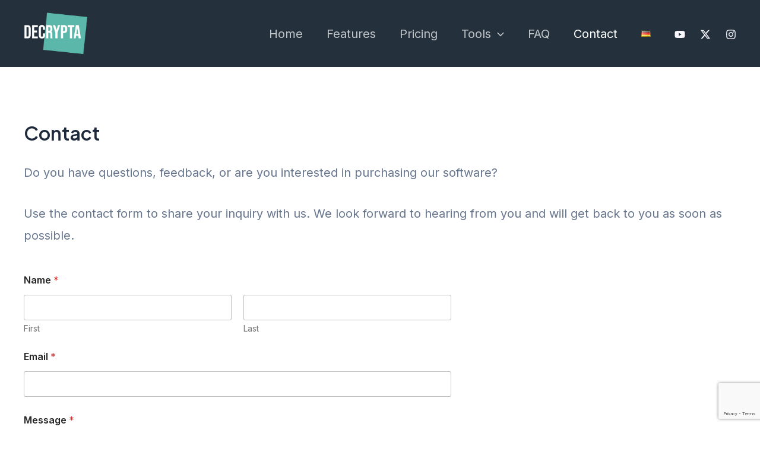

--- FILE ---
content_type: text/html; charset=utf-8
request_url: https://www.google.com/recaptcha/api2/anchor?ar=1&k=6Ldcx6ApAAAAAH8LcMFQnHmQ0HsdVVJQYG-eApeD&co=aHR0cHM6Ly93YWxsZXQtaW5zcGVjdG9yLmNvbTo0NDM.&hl=en&v=N67nZn4AqZkNcbeMu4prBgzg&size=invisible&anchor-ms=20000&execute-ms=30000&cb=cw49r9qwmv0
body_size: 48647
content:
<!DOCTYPE HTML><html dir="ltr" lang="en"><head><meta http-equiv="Content-Type" content="text/html; charset=UTF-8">
<meta http-equiv="X-UA-Compatible" content="IE=edge">
<title>reCAPTCHA</title>
<style type="text/css">
/* cyrillic-ext */
@font-face {
  font-family: 'Roboto';
  font-style: normal;
  font-weight: 400;
  font-stretch: 100%;
  src: url(//fonts.gstatic.com/s/roboto/v48/KFO7CnqEu92Fr1ME7kSn66aGLdTylUAMa3GUBHMdazTgWw.woff2) format('woff2');
  unicode-range: U+0460-052F, U+1C80-1C8A, U+20B4, U+2DE0-2DFF, U+A640-A69F, U+FE2E-FE2F;
}
/* cyrillic */
@font-face {
  font-family: 'Roboto';
  font-style: normal;
  font-weight: 400;
  font-stretch: 100%;
  src: url(//fonts.gstatic.com/s/roboto/v48/KFO7CnqEu92Fr1ME7kSn66aGLdTylUAMa3iUBHMdazTgWw.woff2) format('woff2');
  unicode-range: U+0301, U+0400-045F, U+0490-0491, U+04B0-04B1, U+2116;
}
/* greek-ext */
@font-face {
  font-family: 'Roboto';
  font-style: normal;
  font-weight: 400;
  font-stretch: 100%;
  src: url(//fonts.gstatic.com/s/roboto/v48/KFO7CnqEu92Fr1ME7kSn66aGLdTylUAMa3CUBHMdazTgWw.woff2) format('woff2');
  unicode-range: U+1F00-1FFF;
}
/* greek */
@font-face {
  font-family: 'Roboto';
  font-style: normal;
  font-weight: 400;
  font-stretch: 100%;
  src: url(//fonts.gstatic.com/s/roboto/v48/KFO7CnqEu92Fr1ME7kSn66aGLdTylUAMa3-UBHMdazTgWw.woff2) format('woff2');
  unicode-range: U+0370-0377, U+037A-037F, U+0384-038A, U+038C, U+038E-03A1, U+03A3-03FF;
}
/* math */
@font-face {
  font-family: 'Roboto';
  font-style: normal;
  font-weight: 400;
  font-stretch: 100%;
  src: url(//fonts.gstatic.com/s/roboto/v48/KFO7CnqEu92Fr1ME7kSn66aGLdTylUAMawCUBHMdazTgWw.woff2) format('woff2');
  unicode-range: U+0302-0303, U+0305, U+0307-0308, U+0310, U+0312, U+0315, U+031A, U+0326-0327, U+032C, U+032F-0330, U+0332-0333, U+0338, U+033A, U+0346, U+034D, U+0391-03A1, U+03A3-03A9, U+03B1-03C9, U+03D1, U+03D5-03D6, U+03F0-03F1, U+03F4-03F5, U+2016-2017, U+2034-2038, U+203C, U+2040, U+2043, U+2047, U+2050, U+2057, U+205F, U+2070-2071, U+2074-208E, U+2090-209C, U+20D0-20DC, U+20E1, U+20E5-20EF, U+2100-2112, U+2114-2115, U+2117-2121, U+2123-214F, U+2190, U+2192, U+2194-21AE, U+21B0-21E5, U+21F1-21F2, U+21F4-2211, U+2213-2214, U+2216-22FF, U+2308-230B, U+2310, U+2319, U+231C-2321, U+2336-237A, U+237C, U+2395, U+239B-23B7, U+23D0, U+23DC-23E1, U+2474-2475, U+25AF, U+25B3, U+25B7, U+25BD, U+25C1, U+25CA, U+25CC, U+25FB, U+266D-266F, U+27C0-27FF, U+2900-2AFF, U+2B0E-2B11, U+2B30-2B4C, U+2BFE, U+3030, U+FF5B, U+FF5D, U+1D400-1D7FF, U+1EE00-1EEFF;
}
/* symbols */
@font-face {
  font-family: 'Roboto';
  font-style: normal;
  font-weight: 400;
  font-stretch: 100%;
  src: url(//fonts.gstatic.com/s/roboto/v48/KFO7CnqEu92Fr1ME7kSn66aGLdTylUAMaxKUBHMdazTgWw.woff2) format('woff2');
  unicode-range: U+0001-000C, U+000E-001F, U+007F-009F, U+20DD-20E0, U+20E2-20E4, U+2150-218F, U+2190, U+2192, U+2194-2199, U+21AF, U+21E6-21F0, U+21F3, U+2218-2219, U+2299, U+22C4-22C6, U+2300-243F, U+2440-244A, U+2460-24FF, U+25A0-27BF, U+2800-28FF, U+2921-2922, U+2981, U+29BF, U+29EB, U+2B00-2BFF, U+4DC0-4DFF, U+FFF9-FFFB, U+10140-1018E, U+10190-1019C, U+101A0, U+101D0-101FD, U+102E0-102FB, U+10E60-10E7E, U+1D2C0-1D2D3, U+1D2E0-1D37F, U+1F000-1F0FF, U+1F100-1F1AD, U+1F1E6-1F1FF, U+1F30D-1F30F, U+1F315, U+1F31C, U+1F31E, U+1F320-1F32C, U+1F336, U+1F378, U+1F37D, U+1F382, U+1F393-1F39F, U+1F3A7-1F3A8, U+1F3AC-1F3AF, U+1F3C2, U+1F3C4-1F3C6, U+1F3CA-1F3CE, U+1F3D4-1F3E0, U+1F3ED, U+1F3F1-1F3F3, U+1F3F5-1F3F7, U+1F408, U+1F415, U+1F41F, U+1F426, U+1F43F, U+1F441-1F442, U+1F444, U+1F446-1F449, U+1F44C-1F44E, U+1F453, U+1F46A, U+1F47D, U+1F4A3, U+1F4B0, U+1F4B3, U+1F4B9, U+1F4BB, U+1F4BF, U+1F4C8-1F4CB, U+1F4D6, U+1F4DA, U+1F4DF, U+1F4E3-1F4E6, U+1F4EA-1F4ED, U+1F4F7, U+1F4F9-1F4FB, U+1F4FD-1F4FE, U+1F503, U+1F507-1F50B, U+1F50D, U+1F512-1F513, U+1F53E-1F54A, U+1F54F-1F5FA, U+1F610, U+1F650-1F67F, U+1F687, U+1F68D, U+1F691, U+1F694, U+1F698, U+1F6AD, U+1F6B2, U+1F6B9-1F6BA, U+1F6BC, U+1F6C6-1F6CF, U+1F6D3-1F6D7, U+1F6E0-1F6EA, U+1F6F0-1F6F3, U+1F6F7-1F6FC, U+1F700-1F7FF, U+1F800-1F80B, U+1F810-1F847, U+1F850-1F859, U+1F860-1F887, U+1F890-1F8AD, U+1F8B0-1F8BB, U+1F8C0-1F8C1, U+1F900-1F90B, U+1F93B, U+1F946, U+1F984, U+1F996, U+1F9E9, U+1FA00-1FA6F, U+1FA70-1FA7C, U+1FA80-1FA89, U+1FA8F-1FAC6, U+1FACE-1FADC, U+1FADF-1FAE9, U+1FAF0-1FAF8, U+1FB00-1FBFF;
}
/* vietnamese */
@font-face {
  font-family: 'Roboto';
  font-style: normal;
  font-weight: 400;
  font-stretch: 100%;
  src: url(//fonts.gstatic.com/s/roboto/v48/KFO7CnqEu92Fr1ME7kSn66aGLdTylUAMa3OUBHMdazTgWw.woff2) format('woff2');
  unicode-range: U+0102-0103, U+0110-0111, U+0128-0129, U+0168-0169, U+01A0-01A1, U+01AF-01B0, U+0300-0301, U+0303-0304, U+0308-0309, U+0323, U+0329, U+1EA0-1EF9, U+20AB;
}
/* latin-ext */
@font-face {
  font-family: 'Roboto';
  font-style: normal;
  font-weight: 400;
  font-stretch: 100%;
  src: url(//fonts.gstatic.com/s/roboto/v48/KFO7CnqEu92Fr1ME7kSn66aGLdTylUAMa3KUBHMdazTgWw.woff2) format('woff2');
  unicode-range: U+0100-02BA, U+02BD-02C5, U+02C7-02CC, U+02CE-02D7, U+02DD-02FF, U+0304, U+0308, U+0329, U+1D00-1DBF, U+1E00-1E9F, U+1EF2-1EFF, U+2020, U+20A0-20AB, U+20AD-20C0, U+2113, U+2C60-2C7F, U+A720-A7FF;
}
/* latin */
@font-face {
  font-family: 'Roboto';
  font-style: normal;
  font-weight: 400;
  font-stretch: 100%;
  src: url(//fonts.gstatic.com/s/roboto/v48/KFO7CnqEu92Fr1ME7kSn66aGLdTylUAMa3yUBHMdazQ.woff2) format('woff2');
  unicode-range: U+0000-00FF, U+0131, U+0152-0153, U+02BB-02BC, U+02C6, U+02DA, U+02DC, U+0304, U+0308, U+0329, U+2000-206F, U+20AC, U+2122, U+2191, U+2193, U+2212, U+2215, U+FEFF, U+FFFD;
}
/* cyrillic-ext */
@font-face {
  font-family: 'Roboto';
  font-style: normal;
  font-weight: 500;
  font-stretch: 100%;
  src: url(//fonts.gstatic.com/s/roboto/v48/KFO7CnqEu92Fr1ME7kSn66aGLdTylUAMa3GUBHMdazTgWw.woff2) format('woff2');
  unicode-range: U+0460-052F, U+1C80-1C8A, U+20B4, U+2DE0-2DFF, U+A640-A69F, U+FE2E-FE2F;
}
/* cyrillic */
@font-face {
  font-family: 'Roboto';
  font-style: normal;
  font-weight: 500;
  font-stretch: 100%;
  src: url(//fonts.gstatic.com/s/roboto/v48/KFO7CnqEu92Fr1ME7kSn66aGLdTylUAMa3iUBHMdazTgWw.woff2) format('woff2');
  unicode-range: U+0301, U+0400-045F, U+0490-0491, U+04B0-04B1, U+2116;
}
/* greek-ext */
@font-face {
  font-family: 'Roboto';
  font-style: normal;
  font-weight: 500;
  font-stretch: 100%;
  src: url(//fonts.gstatic.com/s/roboto/v48/KFO7CnqEu92Fr1ME7kSn66aGLdTylUAMa3CUBHMdazTgWw.woff2) format('woff2');
  unicode-range: U+1F00-1FFF;
}
/* greek */
@font-face {
  font-family: 'Roboto';
  font-style: normal;
  font-weight: 500;
  font-stretch: 100%;
  src: url(//fonts.gstatic.com/s/roboto/v48/KFO7CnqEu92Fr1ME7kSn66aGLdTylUAMa3-UBHMdazTgWw.woff2) format('woff2');
  unicode-range: U+0370-0377, U+037A-037F, U+0384-038A, U+038C, U+038E-03A1, U+03A3-03FF;
}
/* math */
@font-face {
  font-family: 'Roboto';
  font-style: normal;
  font-weight: 500;
  font-stretch: 100%;
  src: url(//fonts.gstatic.com/s/roboto/v48/KFO7CnqEu92Fr1ME7kSn66aGLdTylUAMawCUBHMdazTgWw.woff2) format('woff2');
  unicode-range: U+0302-0303, U+0305, U+0307-0308, U+0310, U+0312, U+0315, U+031A, U+0326-0327, U+032C, U+032F-0330, U+0332-0333, U+0338, U+033A, U+0346, U+034D, U+0391-03A1, U+03A3-03A9, U+03B1-03C9, U+03D1, U+03D5-03D6, U+03F0-03F1, U+03F4-03F5, U+2016-2017, U+2034-2038, U+203C, U+2040, U+2043, U+2047, U+2050, U+2057, U+205F, U+2070-2071, U+2074-208E, U+2090-209C, U+20D0-20DC, U+20E1, U+20E5-20EF, U+2100-2112, U+2114-2115, U+2117-2121, U+2123-214F, U+2190, U+2192, U+2194-21AE, U+21B0-21E5, U+21F1-21F2, U+21F4-2211, U+2213-2214, U+2216-22FF, U+2308-230B, U+2310, U+2319, U+231C-2321, U+2336-237A, U+237C, U+2395, U+239B-23B7, U+23D0, U+23DC-23E1, U+2474-2475, U+25AF, U+25B3, U+25B7, U+25BD, U+25C1, U+25CA, U+25CC, U+25FB, U+266D-266F, U+27C0-27FF, U+2900-2AFF, U+2B0E-2B11, U+2B30-2B4C, U+2BFE, U+3030, U+FF5B, U+FF5D, U+1D400-1D7FF, U+1EE00-1EEFF;
}
/* symbols */
@font-face {
  font-family: 'Roboto';
  font-style: normal;
  font-weight: 500;
  font-stretch: 100%;
  src: url(//fonts.gstatic.com/s/roboto/v48/KFO7CnqEu92Fr1ME7kSn66aGLdTylUAMaxKUBHMdazTgWw.woff2) format('woff2');
  unicode-range: U+0001-000C, U+000E-001F, U+007F-009F, U+20DD-20E0, U+20E2-20E4, U+2150-218F, U+2190, U+2192, U+2194-2199, U+21AF, U+21E6-21F0, U+21F3, U+2218-2219, U+2299, U+22C4-22C6, U+2300-243F, U+2440-244A, U+2460-24FF, U+25A0-27BF, U+2800-28FF, U+2921-2922, U+2981, U+29BF, U+29EB, U+2B00-2BFF, U+4DC0-4DFF, U+FFF9-FFFB, U+10140-1018E, U+10190-1019C, U+101A0, U+101D0-101FD, U+102E0-102FB, U+10E60-10E7E, U+1D2C0-1D2D3, U+1D2E0-1D37F, U+1F000-1F0FF, U+1F100-1F1AD, U+1F1E6-1F1FF, U+1F30D-1F30F, U+1F315, U+1F31C, U+1F31E, U+1F320-1F32C, U+1F336, U+1F378, U+1F37D, U+1F382, U+1F393-1F39F, U+1F3A7-1F3A8, U+1F3AC-1F3AF, U+1F3C2, U+1F3C4-1F3C6, U+1F3CA-1F3CE, U+1F3D4-1F3E0, U+1F3ED, U+1F3F1-1F3F3, U+1F3F5-1F3F7, U+1F408, U+1F415, U+1F41F, U+1F426, U+1F43F, U+1F441-1F442, U+1F444, U+1F446-1F449, U+1F44C-1F44E, U+1F453, U+1F46A, U+1F47D, U+1F4A3, U+1F4B0, U+1F4B3, U+1F4B9, U+1F4BB, U+1F4BF, U+1F4C8-1F4CB, U+1F4D6, U+1F4DA, U+1F4DF, U+1F4E3-1F4E6, U+1F4EA-1F4ED, U+1F4F7, U+1F4F9-1F4FB, U+1F4FD-1F4FE, U+1F503, U+1F507-1F50B, U+1F50D, U+1F512-1F513, U+1F53E-1F54A, U+1F54F-1F5FA, U+1F610, U+1F650-1F67F, U+1F687, U+1F68D, U+1F691, U+1F694, U+1F698, U+1F6AD, U+1F6B2, U+1F6B9-1F6BA, U+1F6BC, U+1F6C6-1F6CF, U+1F6D3-1F6D7, U+1F6E0-1F6EA, U+1F6F0-1F6F3, U+1F6F7-1F6FC, U+1F700-1F7FF, U+1F800-1F80B, U+1F810-1F847, U+1F850-1F859, U+1F860-1F887, U+1F890-1F8AD, U+1F8B0-1F8BB, U+1F8C0-1F8C1, U+1F900-1F90B, U+1F93B, U+1F946, U+1F984, U+1F996, U+1F9E9, U+1FA00-1FA6F, U+1FA70-1FA7C, U+1FA80-1FA89, U+1FA8F-1FAC6, U+1FACE-1FADC, U+1FADF-1FAE9, U+1FAF0-1FAF8, U+1FB00-1FBFF;
}
/* vietnamese */
@font-face {
  font-family: 'Roboto';
  font-style: normal;
  font-weight: 500;
  font-stretch: 100%;
  src: url(//fonts.gstatic.com/s/roboto/v48/KFO7CnqEu92Fr1ME7kSn66aGLdTylUAMa3OUBHMdazTgWw.woff2) format('woff2');
  unicode-range: U+0102-0103, U+0110-0111, U+0128-0129, U+0168-0169, U+01A0-01A1, U+01AF-01B0, U+0300-0301, U+0303-0304, U+0308-0309, U+0323, U+0329, U+1EA0-1EF9, U+20AB;
}
/* latin-ext */
@font-face {
  font-family: 'Roboto';
  font-style: normal;
  font-weight: 500;
  font-stretch: 100%;
  src: url(//fonts.gstatic.com/s/roboto/v48/KFO7CnqEu92Fr1ME7kSn66aGLdTylUAMa3KUBHMdazTgWw.woff2) format('woff2');
  unicode-range: U+0100-02BA, U+02BD-02C5, U+02C7-02CC, U+02CE-02D7, U+02DD-02FF, U+0304, U+0308, U+0329, U+1D00-1DBF, U+1E00-1E9F, U+1EF2-1EFF, U+2020, U+20A0-20AB, U+20AD-20C0, U+2113, U+2C60-2C7F, U+A720-A7FF;
}
/* latin */
@font-face {
  font-family: 'Roboto';
  font-style: normal;
  font-weight: 500;
  font-stretch: 100%;
  src: url(//fonts.gstatic.com/s/roboto/v48/KFO7CnqEu92Fr1ME7kSn66aGLdTylUAMa3yUBHMdazQ.woff2) format('woff2');
  unicode-range: U+0000-00FF, U+0131, U+0152-0153, U+02BB-02BC, U+02C6, U+02DA, U+02DC, U+0304, U+0308, U+0329, U+2000-206F, U+20AC, U+2122, U+2191, U+2193, U+2212, U+2215, U+FEFF, U+FFFD;
}
/* cyrillic-ext */
@font-face {
  font-family: 'Roboto';
  font-style: normal;
  font-weight: 900;
  font-stretch: 100%;
  src: url(//fonts.gstatic.com/s/roboto/v48/KFO7CnqEu92Fr1ME7kSn66aGLdTylUAMa3GUBHMdazTgWw.woff2) format('woff2');
  unicode-range: U+0460-052F, U+1C80-1C8A, U+20B4, U+2DE0-2DFF, U+A640-A69F, U+FE2E-FE2F;
}
/* cyrillic */
@font-face {
  font-family: 'Roboto';
  font-style: normal;
  font-weight: 900;
  font-stretch: 100%;
  src: url(//fonts.gstatic.com/s/roboto/v48/KFO7CnqEu92Fr1ME7kSn66aGLdTylUAMa3iUBHMdazTgWw.woff2) format('woff2');
  unicode-range: U+0301, U+0400-045F, U+0490-0491, U+04B0-04B1, U+2116;
}
/* greek-ext */
@font-face {
  font-family: 'Roboto';
  font-style: normal;
  font-weight: 900;
  font-stretch: 100%;
  src: url(//fonts.gstatic.com/s/roboto/v48/KFO7CnqEu92Fr1ME7kSn66aGLdTylUAMa3CUBHMdazTgWw.woff2) format('woff2');
  unicode-range: U+1F00-1FFF;
}
/* greek */
@font-face {
  font-family: 'Roboto';
  font-style: normal;
  font-weight: 900;
  font-stretch: 100%;
  src: url(//fonts.gstatic.com/s/roboto/v48/KFO7CnqEu92Fr1ME7kSn66aGLdTylUAMa3-UBHMdazTgWw.woff2) format('woff2');
  unicode-range: U+0370-0377, U+037A-037F, U+0384-038A, U+038C, U+038E-03A1, U+03A3-03FF;
}
/* math */
@font-face {
  font-family: 'Roboto';
  font-style: normal;
  font-weight: 900;
  font-stretch: 100%;
  src: url(//fonts.gstatic.com/s/roboto/v48/KFO7CnqEu92Fr1ME7kSn66aGLdTylUAMawCUBHMdazTgWw.woff2) format('woff2');
  unicode-range: U+0302-0303, U+0305, U+0307-0308, U+0310, U+0312, U+0315, U+031A, U+0326-0327, U+032C, U+032F-0330, U+0332-0333, U+0338, U+033A, U+0346, U+034D, U+0391-03A1, U+03A3-03A9, U+03B1-03C9, U+03D1, U+03D5-03D6, U+03F0-03F1, U+03F4-03F5, U+2016-2017, U+2034-2038, U+203C, U+2040, U+2043, U+2047, U+2050, U+2057, U+205F, U+2070-2071, U+2074-208E, U+2090-209C, U+20D0-20DC, U+20E1, U+20E5-20EF, U+2100-2112, U+2114-2115, U+2117-2121, U+2123-214F, U+2190, U+2192, U+2194-21AE, U+21B0-21E5, U+21F1-21F2, U+21F4-2211, U+2213-2214, U+2216-22FF, U+2308-230B, U+2310, U+2319, U+231C-2321, U+2336-237A, U+237C, U+2395, U+239B-23B7, U+23D0, U+23DC-23E1, U+2474-2475, U+25AF, U+25B3, U+25B7, U+25BD, U+25C1, U+25CA, U+25CC, U+25FB, U+266D-266F, U+27C0-27FF, U+2900-2AFF, U+2B0E-2B11, U+2B30-2B4C, U+2BFE, U+3030, U+FF5B, U+FF5D, U+1D400-1D7FF, U+1EE00-1EEFF;
}
/* symbols */
@font-face {
  font-family: 'Roboto';
  font-style: normal;
  font-weight: 900;
  font-stretch: 100%;
  src: url(//fonts.gstatic.com/s/roboto/v48/KFO7CnqEu92Fr1ME7kSn66aGLdTylUAMaxKUBHMdazTgWw.woff2) format('woff2');
  unicode-range: U+0001-000C, U+000E-001F, U+007F-009F, U+20DD-20E0, U+20E2-20E4, U+2150-218F, U+2190, U+2192, U+2194-2199, U+21AF, U+21E6-21F0, U+21F3, U+2218-2219, U+2299, U+22C4-22C6, U+2300-243F, U+2440-244A, U+2460-24FF, U+25A0-27BF, U+2800-28FF, U+2921-2922, U+2981, U+29BF, U+29EB, U+2B00-2BFF, U+4DC0-4DFF, U+FFF9-FFFB, U+10140-1018E, U+10190-1019C, U+101A0, U+101D0-101FD, U+102E0-102FB, U+10E60-10E7E, U+1D2C0-1D2D3, U+1D2E0-1D37F, U+1F000-1F0FF, U+1F100-1F1AD, U+1F1E6-1F1FF, U+1F30D-1F30F, U+1F315, U+1F31C, U+1F31E, U+1F320-1F32C, U+1F336, U+1F378, U+1F37D, U+1F382, U+1F393-1F39F, U+1F3A7-1F3A8, U+1F3AC-1F3AF, U+1F3C2, U+1F3C4-1F3C6, U+1F3CA-1F3CE, U+1F3D4-1F3E0, U+1F3ED, U+1F3F1-1F3F3, U+1F3F5-1F3F7, U+1F408, U+1F415, U+1F41F, U+1F426, U+1F43F, U+1F441-1F442, U+1F444, U+1F446-1F449, U+1F44C-1F44E, U+1F453, U+1F46A, U+1F47D, U+1F4A3, U+1F4B0, U+1F4B3, U+1F4B9, U+1F4BB, U+1F4BF, U+1F4C8-1F4CB, U+1F4D6, U+1F4DA, U+1F4DF, U+1F4E3-1F4E6, U+1F4EA-1F4ED, U+1F4F7, U+1F4F9-1F4FB, U+1F4FD-1F4FE, U+1F503, U+1F507-1F50B, U+1F50D, U+1F512-1F513, U+1F53E-1F54A, U+1F54F-1F5FA, U+1F610, U+1F650-1F67F, U+1F687, U+1F68D, U+1F691, U+1F694, U+1F698, U+1F6AD, U+1F6B2, U+1F6B9-1F6BA, U+1F6BC, U+1F6C6-1F6CF, U+1F6D3-1F6D7, U+1F6E0-1F6EA, U+1F6F0-1F6F3, U+1F6F7-1F6FC, U+1F700-1F7FF, U+1F800-1F80B, U+1F810-1F847, U+1F850-1F859, U+1F860-1F887, U+1F890-1F8AD, U+1F8B0-1F8BB, U+1F8C0-1F8C1, U+1F900-1F90B, U+1F93B, U+1F946, U+1F984, U+1F996, U+1F9E9, U+1FA00-1FA6F, U+1FA70-1FA7C, U+1FA80-1FA89, U+1FA8F-1FAC6, U+1FACE-1FADC, U+1FADF-1FAE9, U+1FAF0-1FAF8, U+1FB00-1FBFF;
}
/* vietnamese */
@font-face {
  font-family: 'Roboto';
  font-style: normal;
  font-weight: 900;
  font-stretch: 100%;
  src: url(//fonts.gstatic.com/s/roboto/v48/KFO7CnqEu92Fr1ME7kSn66aGLdTylUAMa3OUBHMdazTgWw.woff2) format('woff2');
  unicode-range: U+0102-0103, U+0110-0111, U+0128-0129, U+0168-0169, U+01A0-01A1, U+01AF-01B0, U+0300-0301, U+0303-0304, U+0308-0309, U+0323, U+0329, U+1EA0-1EF9, U+20AB;
}
/* latin-ext */
@font-face {
  font-family: 'Roboto';
  font-style: normal;
  font-weight: 900;
  font-stretch: 100%;
  src: url(//fonts.gstatic.com/s/roboto/v48/KFO7CnqEu92Fr1ME7kSn66aGLdTylUAMa3KUBHMdazTgWw.woff2) format('woff2');
  unicode-range: U+0100-02BA, U+02BD-02C5, U+02C7-02CC, U+02CE-02D7, U+02DD-02FF, U+0304, U+0308, U+0329, U+1D00-1DBF, U+1E00-1E9F, U+1EF2-1EFF, U+2020, U+20A0-20AB, U+20AD-20C0, U+2113, U+2C60-2C7F, U+A720-A7FF;
}
/* latin */
@font-face {
  font-family: 'Roboto';
  font-style: normal;
  font-weight: 900;
  font-stretch: 100%;
  src: url(//fonts.gstatic.com/s/roboto/v48/KFO7CnqEu92Fr1ME7kSn66aGLdTylUAMa3yUBHMdazQ.woff2) format('woff2');
  unicode-range: U+0000-00FF, U+0131, U+0152-0153, U+02BB-02BC, U+02C6, U+02DA, U+02DC, U+0304, U+0308, U+0329, U+2000-206F, U+20AC, U+2122, U+2191, U+2193, U+2212, U+2215, U+FEFF, U+FFFD;
}

</style>
<link rel="stylesheet" type="text/css" href="https://www.gstatic.com/recaptcha/releases/N67nZn4AqZkNcbeMu4prBgzg/styles__ltr.css">
<script nonce="4XVbIOsxpT4_fB2IcUcLHA" type="text/javascript">window['__recaptcha_api'] = 'https://www.google.com/recaptcha/api2/';</script>
<script type="text/javascript" src="https://www.gstatic.com/recaptcha/releases/N67nZn4AqZkNcbeMu4prBgzg/recaptcha__en.js" nonce="4XVbIOsxpT4_fB2IcUcLHA">
      
    </script></head>
<body><div id="rc-anchor-alert" class="rc-anchor-alert"></div>
<input type="hidden" id="recaptcha-token" value="[base64]">
<script type="text/javascript" nonce="4XVbIOsxpT4_fB2IcUcLHA">
      recaptcha.anchor.Main.init("[\x22ainput\x22,[\x22bgdata\x22,\x22\x22,\[base64]/[base64]/[base64]/[base64]/[base64]/UltsKytdPUU6KEU8MjA0OD9SW2wrK109RT4+NnwxOTI6KChFJjY0NTEyKT09NTUyOTYmJk0rMTxjLmxlbmd0aCYmKGMuY2hhckNvZGVBdChNKzEpJjY0NTEyKT09NTYzMjA/[base64]/[base64]/[base64]/[base64]/[base64]/[base64]/[base64]\x22,\[base64]\\u003d\\u003d\x22,\x22FsOlw594DMO9w6wdwq9AdcOvCBfCrgsHwqrDvsKQw5zDoXvCjWbCgAlNOsO4eMKqLR3DkcONw7xRw7woYxrCji7ChcK4wqjCoMK6wpzDvMKTwojCu2rDhAIQNSfChDx3w4fDrsOdEGkBOBJ7w6TCpsOZw5M/ecOoTcOWDH4UwrTDl8OMwojCscKLXzjCvsK4w5x7w7bCrQc+BsKaw7hiDQnDrcOmMMO/IlnCp2UZRE9aecOWXsK/wrwIB8OQwonCkQFbw5jCrsOhw67DgsKOwo/[base64]/Du3NzKFPCisOJbXzCo2hsw6zDvcKoXVrDicOZwowjwpIZMsKeEMK3d0jCvGzChBkbw4VQanfCvMKZw7TCn8Ozw7DCosOZw58lwopmwp7CtsKWwrXCn8O/wrs4w4XClSvCgXZ0w53DtMKzw7zDv8Obwp/DlsK7GXPCnMKVU1MGDMKAMcKsJgvCusKFw7p7w4/CtcOqwoHDihlQcsKTE8KywqLCs8KtOS3CoBN+w5XDp8KywpHDkcKSwocSw40YwrTDpMO2w7TDgcK7BMK1TgHDkcKHAcK9aFvDl8KaKkDCmsO5bXTCkMKVSsO4ZMOwwqgaw7opwr11wrnDqifChMOFZ8Kyw63DtAXDghowKhvCqVEjZ23DqgDCulbDvA/DnMKDw6dIw6LClsOUwqA8w7grZ2QjwoYVPsOpZMOMKcKdwoE9w4ENw7DCsjvDtMKkbMKaw67CtcO6w6F6SmTCiyHCr8OJwqjDoSkXaDlVwrZgEMKdw4BnTMOwwoBawqBZXcOdLwVkwq/DqsKUJsOXw7BHaibCmw7ChTTCpn8OcQ/[base64]/DsQBYecK6wrNwQ8Oxw5rDhmfDhcOBwqXDlmh5JhnDqcKiO3jDm3ZXG2HCm8OTwqXDusOGwpLCjjLCmsK3Bj/CkMK6wrwsw4fDgH1nw6EIN8K0fsK4wpnDiMKOfm9Bw7PDtSYcagxsQMKhw4hIVMOcwpvCsWLDtyNaT8OiMzXCncKqwrHDhsK/wpvDl3NAJAgJewlSNMKdw4Z/[base64]/CgsKBL8O9wpTDrMOVWSPCmy7DhVnDjcO0ZMOecMO5YMOswqcFNcO6wo3DmsKuBgTCuhYNwpHDiWkvwoRxw5LDo8KuwrczGcONwrTDhWDDm0zDo8KkAmtlKMOcw7zDrcKGPDZsw67Ct8OOwp12KsOuw7HDnHhRw7jDiTdpwr/CjCplwqp9McOlwrQGw7l7ZcO+T3/CgwFcecOfwqrDksOSw6rCtsOgw6psYgDCm8OdwpnCuDIOUMOJw6xEb8OjwoV4XsOzwoHChxJBwp5kwqjDh3xPYcOqwo7Di8OWF8KUw5jDssKafsKlwpDCsnJbHU5bSwnCpMO2w7JqPMOgFwZsw7XDl07DrBDCqHkXM8KRw7odQcKSwowZw6/DpMOdJGLDvMO9Uj3DpV7CkMOeOsO9w4LClgcQwojCgcORw4zDv8Kvw7vCrgE/F8OQIFR5w5LDpsK/wrrDj8KMwoDCssKrwr0pwoBsV8Kpw7bCgB0WHFADw4gYU8KHwp3DiMKrw7h0wqHCn8OSasOCwqbCnMOCb1rDm8KDwqIjw5Apw5FRe2sOwpBsIS4FJcK/TnDDrkI5OnAXw6XDisOMdsODeMKIw7gIw6RNw4DCn8KSwpnCmcKADQ7DmmnDnwBkQjjCucOPwqQ/ZRNaw7/ClXFnwoXCtcKpFsOgwqA9wp1Wwpd0wq17wrDDsGvCkHHDoR/DhATCmShbFMOrMsKgXG/DhSXDvSYsDcKFwoPCpMKMw4QMUsOfDcOnwqvClsKfDHPDmMOswpYTwqNqw7DCvMOPbWTCtMKKIsOew7fCssKKwooEwpg8LxbDssKxU23CqzXCglkzQWZ8UcOfw4PCkmNxNkvDkcKuJ8OEHsOkMgAcYGgZFAfCpnrDqcKfw7bCu8K9wp5Jw5jDvTTCiQ/Cmx/[base64]/CjsKlw7fDpDzClmPDrcObw5kDwqFYw5tzKMOMwo/DgAoRfcKCw68GS8ONE8OHTMO+XiF/DcKpIsKHR2gicFtiw65KwpjDqFg5S8KlJWQvwoJvfHTCuwDDjsOSwoAzwpjCnMKOwo/Dm17DiUodwroCYcK3w6xHw6HCnsOvMMKMwr/Cl2UCwqEYNsORw7ZkdlYrw4DDnMKrE8OFw5c6QT3CmMOlccKYw5bCrMOFw7p+FcOCwqrCkcK6McKYahnCoMOXwonCvTDDsTLCr8KHwpnCnsKufMOewq3Cl8OKSlDCnlzDlRfDrcOfwod5wr/Dn3Ajw5JhwqtsF8KewrjCshXCvcKhLMKdZTRzOsKoNzPCmcOmDTNOKcK/d8Okw75owprDjB9+EsKBw7QraCnDi8O7w5rDnsKmwphiw7HCg2xrWsOzw71VZRrDksKjRMKtwpfDt8OnRMOnacKYwolkUHQ5wrXDlx0EaMK8wqTClgsAYsKXwoxvw5MYXzcowpdQGSYKwo9AwqoSYBRMwoDDgsO/w4Inwoh2Uw7DtMKMZwDDlsOSccKAwpLDmCdSYMKgwrZkwpIXw4RawqAFLm3DjDfDi8KQP8OHw50zL8KBwobCtcOwwroFwqEkThMIwrbDo8O8IBcTTknCpcOcw7h/w6QwQCshw7nCrsOkwqbDqUXDqsORwpkPB8O+HSVONTgnw6zDgnbDn8K8YMONw5UQwoRywrQaWmbDnk94I29uZF3CgW/DksOcwqNhwqbCisOKTcKmw6csw4zDv0rDlg/DqA5tZF5fAMOkDV0hwpnDrms1b8OawrEhHFbDkCJ/w5gKw4JRARzDjAQqw5/DqMKYwr10EsKtw5oEazbDnCtFAEVcwqPCp8KjS3oCw4nDt8K0w4fCk8O2EcKDw5PDnsORw6Bcw63ChsKuw5Q0woDClsOOw7PDhEEaw4TCmizDrsKCGG3CqS3DpRDCtzNIB8KdC1XDrTp/w4JOw69uwoXCrEoQwoZCwo3DrsKMw51/[base64]/w6nDqlnDqMOZw7QRQnMRw43DgsOvwpdww5ZpIcOmSzpfwovDgcKWJHLDn3HCoUQFEMKQw6ZfTsK/[base64]/anADw74IwrnDpMOCIcO7w5PCiMKowrsawrvDlsKWw4rDsMO+NAAcwoNdw40sIxpuw4xDFMOTE8OswqJDw4pPwr/Dq8OTwqcyFsOJwp3DtMKLYkzDq8KNE2xOw5scEAXCmcOYM8OTwpTDncKfw6LDlgYpw7jCvcK8wrMjw6fCohjClsOGwpXCsMKwwoQXXxXCvGBUWsODX8K8VMKhJcOqbMOew7JtXwPDm8KWUsObAXZlIcOMw70zw73DvMKAwoMUw4fDgMO2w7/[base64]/[base64]/CiXMebAgWw7XDg1lhwrbDgcKCw7JUwrsXw6jCscK3cgQhCxXDlVwPU8ORBMKha1DCtcKiW0gjw4PDh8KLw7fChVrDrcKtUlI8w5VXwoHCiFTDrsOww7/CsMK+w7zDgsKewq1wTcKqGjxHwqUfTFgxw55+wp7Cn8Ocw4tDJMK3VsO/LcKZNHfDkhTDsxkfwpXCrsOxcVQcckfCnjM+eWnCqMKqeVXDmyHDgVfCuG8Dw4doaTHCk8OZGcKCw4nDqsKgw5vCjm8AJMKyZRrDr8K1w5DDiy7CmBnCh8O8YMOiVMKCw6FDwpzCtghDQnZ5w4V+wpJxO1R/fwRcw48Xw4F2w7jDs2MlO1rCrMKvw4Bxw5gYw6HCkcOtwoTDhMKOQsO0dxtRw6B1wokFw5I5w7MswoPDoxjCvXLClMOfwrZsOlZywonDj8KjesOpd28xw6sfPgsDQ8OdQRM2bcOvC8Oqw6DDi8KXd0LCl8KnaFBJSWcJw5fCghzClnjDpF8lYcOwVi/Cs2VrWcK7NMO0QsOswrrDh8OANUQLwrnClcOgw7deRStSAXfDlBs6wqPCmsKLAHTCtlwcSlDDnA/CnMKPPF9pJ1vCi0hMw7dZwqPCvsOaw43Dv3XDo8KeBsOyw7nCl0cYwrrCtTDDhXo9dHnDuQZ1wqkeD8OUw4Igw4lZwqkNw5Q0w5JUE8Kvw4Ayw5DCvRU9CmzCu8KdXMO0DcO7w4sFGcO5fDPCh3UywrrCgGvCrmRnwokhwrgYAwYVFgLDhS/DqcOWGMOIVifDoMKUw61WGh54w4LCoMKrWwnCkQB6w7/[base64]/DlcK2wqvCjhM6NMKhWcKuw4MyCCnDusOrwoA8PsKUbsOJNW7DisK5w7dDFlRuTjLChyXDm8KqJ0HDpVh1w5fCtzjDlQjDucKcJHfDjW3Cg8OFdUsww6cJw5IZIsOpSUJZw63CnCTDg8KqEgzCvFDCmCYHworDj1bCrMOVwq7CiwNqSsKVVMKjw7FORsKUw4ASF8K/wo7CvQ9RcDsxKE/DrQ5HwowGQXYKdl0Yw7wrw7HDgwx1K8OibBnDqQHCul7CuMKucMOiw4FPUGMhw6E6Blg7fsKhZn0vw4/DsHFOw69rUcK1bAgyV8Olw4PDoMO4w47DqMOdYMO3wpAmScOGw7TDnsKpw4nDlFsBBBLDtkx8wq/Dl13CsGw2wpg2bsOEwr/DlsKcw5bCi8OXLmPDuDsZw4bDqMOkA8OHw5w/w5LDuWfDrSDDnV3CokNndcOJRCfDrCtyw5jDpSM0wp5vwpg2H07Cg8OvKsK7DsOccMOHP8KSN8OWAzVsJcKobcOCdxl2w47CjCHCslfCv2LCu1bDhj5Vw6BwYcOUdCBUwpTDpyQgV0zCqHEKwoTDrFjDncKzw4/ChUg0w4rCvBhMwqjCicOVwq/Dr8KFH23CpsKIOGIFwoEKwp5IwqTDh2DCsSfDi1UUQsOhw7hcdMK1woQFf3bDhMOEGBRYCcObw5nDnijDqQxOMCxQw5bDrsO+WcOsw7o3wrVgwpAhw5NCbMO/w7bDvcO8cTrDlsOqw5rCkcOnDADCu8KbwrjDp1XDolrCvsONT0Z4TcK1w4Ubw5LCt1rCgsOzUsKmCBjCpnDDgMO0IsO9LEUtw7gTfMOlwpsBF8OZBz89wqfCl8OIwpJxwoMWTXrDgH0sw7nDgMK2wojDksOewqgZNHnCtsKeC2ERw5fDoMOCGj86BMOqwrDCqBzDrMO/emFbw6vCsMKkZsOhb0DDn8OGw5/[base64]/wp/[base64]/Di8OHScKywoN1ZzjDiMOUBsKhf8OWaMOxwr3CtwrCl8KGw4/CqAp8KnFZw6VGQlTCh8KrBSpgB1Qbw7JRw7vDjMKhAmvDgsKoMFjCucO6w5XDgQbCscOtecOYe8KcwqoSw5c3w6HDnB3CkE3CpcKww5VtdH9XHsOWwqfDoFnCjsKJLCzDrycQwpLClsO/wqQmwrXCpsOhwqnDrhLDtnZndCXCh0YlLcOWD8Ouw4cXDsKIE8K0QEglw5jCsMKiex7ClMKOwpgPSG3Dm8OWw5hewqkRcsONH8KaTSnDkl4/A8KBw53DoitQaMOqEsOSw6YVaMONwrJVPS8rw6gDJEvDqsOcw6RpODjDmEkTeRzDlG0nJsO2w5DCjwgUwpjDk8Klw5hTO8Kww7zCsMOnBcO/w5HDpRfDqRMbXMKawpYbw6ZeacKnwp0bP8KPw7HCny9SIQnDs2I3eHQyw47Dv2LCjsKRwpjCoXJ2PcKHeA/Cj1HDtAfDjwfCvzbDicKkw73CgAJhwpQPC8OqwozCilLCrMO7dMO+w4LDuAE9bFfDtMOYwrXDlW4KL0nDpMKOY8Kcw6h6wp7DrMKbXE/Ckj3DlTXCnsKYwoPDk2dwDcOqNcOlAMKbwqtiwr/[base64]/DgMOyJ0fCjcK3a8O3wosmw6fDjMOEw4PDtsKNwprCvsKlM8KQbybDksKzSCsjw5nDgHvCg8K7UMOlwrEfwr/DtsODw4IDwofCsEIvOMO/w7AZJk8ffHQZVXMzUsOuw6pzTi3Dq2rCiA0jOWXChcO9w5hCRVl0w4khYF9nASBmw4Raw4wTw4wiwpXCvwnDoE/Crg/CgxvDrWpMSC4HW0DCvgheBsO0wp3DhWbCnsKDUsOdOMKbw6zDs8KaZ8OJw4hOwqTDnBHCvcKWUTYhIR8Zw6UsKgBNw6kew6E6McKNSMO/[base64]/Cr8Ocw7zCg3XCjcK3U8Ovw7vCvmMmCCrCvzUowp/DgsKAZcOcU8KmJ8KowqTDl2PCjcKawp/CgMKpGU9iw4zCn8OiwqPCkQAMfcKzw5zDoAQCwpLCo8KMwr7DocKywpDCrcOIHsKew5bClSPCujnDmiwNw5RLwovCpEcpwq/DiMKKw6bDkBtSPxR7B8OXQMK5TsOXTsKQWxFWwoltwo5jwrp/MXfDlxQAF8KeKMK7w7Etwq/DqsKIWFDCtWkBw4U/wr7CqVMCwptawqQrE0bDi0NaKFwPw6fDmsOdS8KcMUzDr8KDwpl6w7fDhcOIN8O5woRbw6AxH1QRwpR/[base64]/Cqi5twqBDwojDu8KdaRMRMcKLQcO0U8O4woTDkcOAw4XCl1DDhhInLMORCcKee8OOCcO9w6PDoHEewpjDlmB7wqkaw68Yw7nDrsKkwrLDr0nCqVXDvsO/ND3DpDvCh8KJD3hkw5VIw7TDkcO2w6R3MjjChcOGNQlbCkIbBcKgwrBKwopYLBZ0w5NewqfCjMOPw5zDoMOwwppKTsK5w6Fxw6HCu8Oew41dacOrXjDDsMOlwpNbCMKYw6jCiMO0SsKFw65aw51/w5Nlwr3Dr8KAw5Qkw6XCrF3Dj1sBw5DDvx7ClR5/C2DCtHXClsKIw7TDsyjCm8KDw7TDuGzChcOLU8O0w73CqsOxTitowq3DgsOrXR/[base64]/CtHjDk18Bw4PCmG8fwqfCkAQpMx3DosKNw797wok2PwfCpzEawr/Dr1AHOlrDh8Ouw77DkB9PR8K0woY7w4PCkMOGwr/DgMOzYsKYwrw3ecOEF8K4M8KfH0h1wrbCtcO/bcKaaUYcLsOoCx/DscONw6s/RhXDhXvCkRbCgMK8w47DnVvDoSrCk8OWw7wQw4RwwqN7wpDDvsK+wo/CkS9ew5hxS1/Do8KpwqtFVScHUCFJEHzDpsKoUzcCLwROf8O1FcO6NcKZTwHCssOPPTXDiMKsCcOAw6LDkCVkByYcwroFesO5wrPCuDhlEMKUfS/[base64]/[base64]/CqR9uwrDCmcKvSDQ6cSjDoAXDjhwrYR5Iw75Bw4E8T8OuwpPCvMO2Hwgzwqd6AQ3Cn8KZw6wpwpskw5nCnkrDtMOpBBrCjxFKecOaPSjDqSE6TsKTw683AHpkBcOqw4pnfcKEBcOLQ2NMVQ3CucOBScKeX3XCicKFQhTDi1/[base64]/Ct3hnwojCmGgjAS/CpsKYDyoWw4pfU8OaR3nCsGd/csKFw4IMwpbDu8KTNwrDlsKlwpktDMONSUvDsRpDwphww7JkJjEuwo/DmMODw7I/[base64]/CpBfDl8Kmw4F9w5lKwojCm8KPDGUzQcOKPi/DvTnDlMOKwrV9b1HDr8KVb0nDjsKXw4wpw519wrlSKknDkMO8acKId8KFInZZwo7Cs09XcU/DgAxRL8KtDQcpwqrCsMOpQm/DkcKfY8KDw6vCncOuDMOQw60TwrDDs8KBDcONw7HCk8KVYsKeIFDCmCzClw9jRsK8w6DDgMKgw6NMwoIBLMKQw41LERzDoS12HcOqB8KfdxM/w6RpeMO3XcKzwrrCkMKZwpl/Xj3CscO5w7jCghHDq23DtsOtScKjwpHDiGvDqWvDoS7Cvl46wrk1acOhw7DCgsO4w54Cwq/DlcONVl1dw4hxVcOhR2p7wqMgw4HDmn9YfnvDkyrCmMK/w7pDWcOQwrAqw6Agw4XDnMKJd2kEwpDCrGxNeMKqD8O/bcO3wp3DmGQMPMOlwpDDqcO/[base64]/[base64]/CmEXCnjnClRxRfk47w7hUw4fDjlHCpF3DiMK2w6E+wrXDlFsAPVNDwr/[base64]/w5tlbF/CmMOkWMOsd8KuB8KfwpAmKksBwo1Sw4/DlxrDnMKxTMKNwqLDnsKOw5TDnyBVbmJTw6FZZ8Kxw7guYgHDgQfCicOFw5/DscK1w7PCjsK6EVnDrcK6wpHCo1/CvsOhI3fCs8OFw7XDj1fCjDUOwpY9w63DocOXHXVALVzCi8Odwr/CucKhU8O0X8KnJsKvZ8KnPsOeWg7CpVBTAcK3w5vDicORwrHDhkAPGMOOwpLDjcOAGnMgwqzCnsK5OlDDoH5cU3HCsyAANcKZImLCqRRzVyDChcKlRG7CsAEQw6xuPMK9IMKEwpfDm8KLwphpwqzDiA3CgcKZw4jCsUYDwq/CjcK4wrNGwqggPMKNw5FeGcKEQHkPwp3DhsKcw4JKwrx4wp3CjcKhbMOhGsOIFcKmHMKuwocNLUrDqUrDtcKmwpYTdsKgUcKMJiLDgcKKwpN2wrvCoQbCrWHCv8OGw7Bxw55VH8ONwqDCjcOfL8K0McO/w7fDjTMww6wbDhlSwrpowogSwptuajgHw6vChRQ6JcKow5xhwrnDsy/[base64]/wp/DrcO7w71bZyhVw6LCssKZMFfClcKWHMKBw5Blw4INLMOFA8KlE8Kvw78bd8OmEi3DlH0bGksrw4PCuD4CwqXDncK1bcKXUcOOwovDpMO0G0LDj8OJLlIbw7zCsMOGHcKCKXHDocKdfSjCoMK5wqB4w4hwwoXDkcKOQldGK8KiVlzCvnVdHsKADD7CpsKIwqxOTh/Co1vCllbCq0nDtB0Iw7Jww47CoVTCnA5NRsKFZGQFw5/CqcKIHHnCtBHCv8O4w5ACwpkRw5hAYA7CgSbCrMK5w7A6wrsgZSUEw6hBC8OLVMKtesOnwq50w7rDrwQWw63Du8Kibh/CrMKNw5pqwqfCk8K4A8O3UEbCuyzDnD3Cu0jCtwPDnXNGwrJRwpzDu8OgwrsZwqUiYsOZCTNswrPCrMOywqLDh21Qwp1Fw7vCtcK2w6VINGjCkMK/CsOYwoQ/[base64]/Cq8KbwqQ4FcKibMOhesK7w4AaQ8OPJgk8ScKtPBTDgcK4w6pYNsOcPTvDvcKuwojDssKUwptNVHVSDz4GwofCsl04wq4yYzvDni3DhsKtHMKOw5fDuyZjZ1vComHDlVnDjcOsGMO1w5TDuyTCkQXDr8OLKHwRcMKfBMKjcnUVIDJzwq7CikdPw7TCuMK/wpU4w7LCpcKtw5YVGUk6C8OQw7/DgRF8SMO7YCEHJC0ww6smOMKnwq3DshtiOXxtDsOQwrwPwocHworCn8OIwqI5RMOBZcODGijDq8ONw5xhRMOhKBlva8OeLXDDkCoOw5cXOMOxOsO7wpFJOjwxR8K8KiXDvDpSfwDClnfCsxUpasOsw7/Cr8K5Wj1nwqsowrgMw40OQhw1wqgxwqbCkgnDrMKKHWAYH8KROhUOwqB4ZGMPUyc5RQUYGMKXTcORUsO4LyvCnS7DhFtEwpYOeGMIw6zCq8KuwpfDnsOrclfDtB1ywr54w5tWYsKFT2/CqFAvMsKrLcK1w4/DlsOffnZJYMO9NUx/w4rCkHIBZG5HThNOWRZtRMKRdMOVw7EybcKTKcOnPMO0XsO/[base64]/DssO0wo3Cm2XCvsOeCSHCowTCm8KOJcKkJULCqcKaFsKmwqMHcQRHR8K5wrNIwqTCojNswrTCtcKHHMK/wpIrwpM2PsOKFyTClcOkIcKKCz1hwojCt8OCJ8Kiw7oRwoV6dD1Rw67DlhAFKMKeEsKIekkQwpEWw7jCucKxJMKzw69sJsO3CsKlWmhDwqfDmcKVWcKmS8OXRMOuEsOhQsKKR0k7OcKpwp8vw4/CncKww5BBDCfCiMOtwpjCompNTBhowrDChWk5wqfCqEnDtMK/w7oZZATCk8KACzjDuMOXf0fCpwnCu319LsK4w4/DusO2wohTNsO6c8KUwrsAw5/CrU5aacOJccOjQwIzwqfDondJwqsyCMKbWsO/Gk7DrUsuFsO6wrzCsi3Ch8O6TcOLflQ2HF9uw6NGMQfDqXwWw7nDpGbCgXkMCDHDqA/Dn8OJw6oYw7fDjsKABcOmRCREccOLwoBwKFvDs8KdPcKBwq3Dh1J4bsO/w6IqRsKdw75cVglyw7NfwqTDs25nTMOyw6LDnMOQBMKKw4lGwqhrwoV+w5JwDwgJwoXCiMOCSA/CrQcCcMOdLMO2dMKEwqkWLibDssOjw7rCnMKYw7fCgwjCuhDDlyHDpzLChTbCmcKOwpDDs3fDgjxbZcKPw7fCjhnCqRvDsEc+w7USwr/Dv8OIw67DrSIcYcOtw7XDr8K0ecOOwp7Dp8KGw5TDnQR4w44PwoB8w7p6wo/CgzJyw7glAlPDpMOFPwvDq3zDrMObQcOEw6tnw7QXZMOIwqPCg8KWAXbCu2RoEibClThDwr44w4bDh2kmInXCg19nC8KgSEI1w5lSMw1wwrvCk8KRO1J8wo9/wqtow64KF8OnU8OZw7DCpMKlwrHCrsObw5ETwp7ChB90wo/DiA/CgcKZDRPCgkfDosOrE8KxLREzwpcTwo5eel3CgR07wrVNw4QqWFcZLcOBWMO+F8OBGcKhw4pTw7rCq8O0JVzChQ5CwqgrVMKDw47DggN8DmPCoRHDvHkzw6zCj04EV8O7AijCjF/CogRUQgfCusOQw4hlLMKXJ8O/w5FKw6AVw5YnU0otwoDDhMKxw7TCt2R2w4PDr18OajhaBMOzwofChkrCtDkQwp7DqxcjWkV1D8OaSkLCtMOHw4LDv8OBPEzDmwNvC8OJwoolWFfChMKiwpkKfEEvPsODw7jDmDTDjcObwqMGXTXCh0hww4JXwqZiL8OvNj/Dt0fCssOJwrojw5x1PBbCs8KAf3LDo8OMw6XCkcKGSS94JcKiwoXDpEQUXGY+wokUL0vDoFDCgwF/DsOhwrkhw7/CvlXDhVzCtyfDsXPCkSXDi8KiWcOWTzgEw4IrPTVPw6AAw4wrEcKlHhIkRnsmPB5UwoPCvWHCjCbCh8OHwqIRwo8Ww6HDjMKcw4dvF8KUwozDvsOsJgHCgXLDg8Ksw6M0woAiwocBBF/Dtkxzw5xNLAXCrcKqFMOSeXTDqUEzP8KIwrg6aXoZHcOTw4PCryQuwqrDrMKGw5DDp8OSHB96XsKRwqDCjMOcUDjDkcO7w6jCmXXCtsOPwqXDvMKPwpxXaR3CvcKafMOBUCPCvMKUwqLCjhcCwofDjXQBwq/CrB4SwrXCvcKnwoYtw6Y/w7XDkcKQYcO6wr7DrXlZw69pwqkjwobCqsKlw49Lw792OcOYOmbDmHzDp8O6w5Vhw7sCw4lmw5c3UzVVScKVE8KBwr0pNl/Do3TDscKWaFMOUcK4A0glw5wNw4rDhMOBw5TCk8KoVMOVdcOUdE3DicK1MsKtw7PCgsKAJMO2wrjCgmnDuG3DkAPDpDI/e8KVAcOnWzPDnsKIOHRYwp/[base64]/[base64]/Cli1Tw7ZPw6DCgMOuwr50XG7CsUDCpjonw7HDjC8Iw6/Dn11EwonClmFFw5PChwMrwqkWw5cowow5w7Rxw4YRIcKgwrLDi0fCkcOrM8KGRcK0wrnDizVlTzEBcsKxw63CmsO8LMKKwrdiwqUDBR9DwpjCv2Qbwr3CsR9fw7nCtWlSw4MSw5XDiS0Fwr8bw7DCucK/LS/DrC4MVMObSsOIwrPCscO6NR0eEcKiw6jDhBDClsKkwozDrcK4JMOtRGg/fiMBw7DCu3V/w6TCg8KJwoFvwpwwwr7Ci3zChcKSXsKrwoYrUDs/VcO6wqUZwpzDt8O6wo13UsKHMMOXf0HDpsKiw7PDmi/CncKdbcO7Z8KAEEZOcSUMwpZIw4RJw6/Cp0/ChC8TJ8O+QTfDq04pWsOZw6LCgUBBwqHCixVBVlTDmHfDkzNTw45sEcKCQTdtw4QuKj9SwozCjkjDhcOyw5R0BMO7CsKCGcKBwr5gNsOfw6PCuMO1b8KwwrDChsOtDg7DisKJw7giEVvCvTDDrVsCDsOfBlQiwoTDqUnCucOGOGTCpVp/[base64]/FMKZEwLCqTBZIMOQwrMmH8OiwrAONsKZw7F9wpl8E8O2wp/[base64]/DpMOxw4bCicKgw67DusKccmZhwq7DiCZ6OVfDm8OPGMO6w5LDmcOnwrhbw4rCv8K6wovCgcKLC1XCjTZSw6DCqH/DsBnDtcO2w6M2TsKXcsK/JUzChis2w5bDhcO+w7ogw4fDrcKSw4PDlUdAdsOVwpLCrMOuw5tAW8O5ASnCi8OiJQ/DlMKMasK3WUJ2RX1Yw6BgWWEHesOiZMKTw6PCg8KMwokPScOIasKUFS1ZNcKNw4jCqWLDn0DCqVLCoGtLHsKhUMOrw7NBw7smwrVTHinDh8KPbQXDrcO0csKGw6lQw6VFJcKdw4LCvMOyw5fDkCfDo8Knw6DCmcKwXE/CtlI3VMOHwp/DocOqw4ArCgcJexLCrgVvwozCjFkmw5jCqMOJw5LCuMOdwovDvWHDtcOkw5jDhmrCqXDCrMKWSi5ywqdvYVbCvMO+w6TCm3XDokHDlMONPSpDwocaw74iXjwjLHBgXQVfLMKREsKgDMK5wo/DpArCh8OowqJWSjsuPn/[base64]/VQnDt2Inwo3DucKEeERyasOsXsO9JAxvw7fDulZNFzJnQsORwqzDsREqwpxIw7p4OVnDiVbCg8KGPsK/[base64]/Dn8Kuw5PDqwB7wqZDSsKgLMK/[base64]/[base64]/CtknDlsOFRMKDXlUpNxkHNsK9woLCgiQlwqTCgn/CgiLCriUgwpTDgcKfw4VuFzENw5HCkEPDvMK2PmQSw4xdJcK1w7g1w6hRw5nDk0PDrEJHwopmwqFOw6nDicOyw7LDksKmwrR6PMKUw5/Dhn3DjMOLClvCmXTDqMK/FznDjsKsRl/Dn8Kuw4wNVyIEwq7DgFYZa8Ovf8O4wo/CnwfCt8K3BMOOwq/[base64]/DtFd5DmzCjCwSwrXChU3CulzDoMKwZFENw5LCoSTDpznDmsKAw7nCpMKJw7JWwrlSLT3Drj9ow7nCpcK2DcKNwqHClsKRwroLXsO/H8Kjwq5Gw64NbjMpbwbDlsOFw7fDvSbCj2XCqXvDkWg5UV4BSw7CsMKmTkUnw6XCg8Klwrh7esOIwq1ZTg/CrEEcw5DClsOTwq7DnFBbPhbCgG8lwosmHcO5wrXCjgDDgcOUw4AlwrQrw6Jqw7AKwp7DlMOGw5HCpcOpPMKmw4Vvw4jCqy4ZLcOLA8KBwqLDj8Kiwp/DhcKRXsOEw7vCuRgRwo1Dwr8OS0rCr0/ChQFdJSpTw5kCG8O1FMKEw49kNMKWP8OxbBg7w5zCr8KYw6HDr03DvyLCjlRZw7J+wp5SwobCoXZ+wrvCviw0C8Kxwr9rwrPChcOEw54UwqIpIMOofBLDm0oMIcOZHGZ5w5/Cg8OHfMKPN3grwqp6TMOCd8OEw6ZnwqPCjcO6SnYVw7Enw77Cgh3CmsO0cMOWGzjDjsOkwoRNw60hw6/DkFfDtkRpw54WKSPDiRQPG8OlwqvDgUoTw5XCqMOFZmApw7HDt8OQw6fDuMOJUiILwrQnwp/ClHgdZQrCmTPDoMOOwo7CnBNTP8KlLMOQw5bDq1bDqQHCncO3eV4ow7JjSUzDhMOPTcK9w7LDrXzCgcKnw6s6QlF/[base64]/CuXzDtcK/w6tdw5PDjcOvwr8vSMOKB8OZwr/[base64]/[base64]/[base64]/[base64]/YifDksK6cm1+w48JXjADw6nCnA7CnGbDmMO0w5Y9QifCti9pw5/[base64]/[base64]/Cngl+L8KoFsObAcKhwrIAwqDDkgJ8wp4NwoYPwottZU04w5YMDX0wFMKCGMO7OTV3w6DDqcOvw4nDpggafMOldAHCg8OkPsKIWGPCgMOZwo8aJ8OPY8KSw6ZsR8KObMK/w40Iw5BjwpLCjMOmwrrCqybCqsKxw5t5ecK/esOTT8KrYV/[base64]/KcK6wp9dw6Y8wp/DiHHDjMO4MMKIbcKNJsO4wqUawoEhVjwePmZGwpEcw6ZGwqchYRzDjsKxdsOmw4tUw5XCmcKnw53Cs2xVwpLCssK8OsO1wqLCosKzA1DClULDvcKFwr/[base64]/ChcK9LlrCv8KmTB/DggPDnmjDrxPCvMKjw7J+w6XCkVxafnnDvsO/csK7w6wQdV7CqMOgPjsRwqMcOzI0EFwXw73CvsK/[base64]/DoDrDvnrCrlPDgljDjS/DusKkwqdNw5jDjsOEwrJRw6lSw74Tw4UQw5/CkMOUak/DgW3ClnvCkMKRScODRMOGAcO8bcKFGMOfbltOHSzCssKbPcOmw7E3YRQCA8OPwp4fEMOzK8KHMsOkwqrCl8OWwp00PMOTLATCozDDlhDCrljCjmJvwqkGZlgYA8KPwoTDsWfDs3E6w4XCohrCpMOkVsOEwrQzwpHCusKEw6sSw7nCksOnw5UDw49Kw5bCjsO+wp/CnSHDkS3ChcOlaBfCksKaDMOXwqDCuUzClMOXwpRbcsKjw7MOAsOEcMKjwr4zLsKow4/DicOpRhTCuXLDs3oYwq0Cf0V6DTjDkXvCocOQKT0ew6kaw459w7XDqsOgw7IbBsKZwqlowrocw6vCtBHDpVPCn8K2w77Dk1bCpsOYw5TChzXCg8KpY8K2Lj/CvhHCjH/DhMOiLXxjwrTDq8Oow4J0V0lqw5XDr2XDvMOcYRzCmMO1w7PCpMK4woPChcOhwpM6wqDDpm/ChSDDp3DDj8KkZgjDkMO+H8OOTcKjDltuw4/CtljDkAtTw4HCjMOkwpBSPcKkAx9VGcO2w7UtwrvChcKIDMOUZ1Aiw7zDhWvCrAk9CBnCj8O1wpBjwoNKw67CpVbCkcOBQ8ONwoYEAMO8RsKEw6TDo0cREcOxa0DCiSHDqg00bsKow4LDqnl9UMKWw7x+NMKBHw7CmMK+ZcKLc8OlDATCu8O4EsOAK1YmXUfDhcK/MMKBwr9XD01mw5chR8Kmw77CtsOvNcKDwrNaaFLCs0vCmVcNDcKkLcOww4DDoCPDscKnEcOGI0/CvcOFD0QVZmDDmiHCksO3w4bDji7CnWBww5RoVRkjAHRtb8Kpwo3DlxbCliPDmcKFw7AMwo0swqM+acO4d8OKwrU8MBElPw3DnGlDa8Oswqd1worCgMO/ecKCwoPCosOvwoPCpMO2IsKewpdTUsOPwoDCpMOzwqXDv8Opw6kbP8KAcsOqw7LDoMK5w6xswonDtMOkQigCHD1Yw6Yue30Qw61Hw7cRTUTCnMKjw7Qywo9RTwfCksOHVQzCqDQ/wp/CnsKNYjbDnwQLworDu8K/w4TDmcKMwoxSwqdjGFYhE8Ojw6nDilDCi3FsRy3CoMOIb8OcwrzDs8Kfw7bCrMKbw7PDij5Bwo0FGsKnRcKHw4HCrDtGwqcjfcO3L8Kbw5bCm8KIwql1ZMKswotJfsO8WgUHw73CscOow5LDnBYaFAhiRcO1worDqgFWw5s/dcO1wqlMXMKww6vDlWJVwps/wrFzwowCwrrCsxDDisKJXTbCuUfDncOnOnzDvMKYbhXCgcOGWVhVwozCsibCosO1EsKTHCLCqsKGwrzCrcK5w5rCp2kfWSVHU8KLS09HwqI+dMOswptxIkBlw53CghgyITJVw6jDmMO9NsOQw7RFw5VPwoI0wqDDmVhfCwwLKi98IUPCh8OlGDYmOA/DuirDu0bDm8OJBABGMlQ6OsKGwoDDm0BAOQc6w5PCv8O7HMOOw74MXMK4FnAoFE3CicKxDDjCqzg5SMK5w4nDh8KsHsKbHMONMAvDo8OWwoHDuAbDunlvZMKowr/Ct8O/w7RGwoIuw4vCn0XDijRjHMKWwobCiMKDBj9XTcKdw7h7wrvDvF/CgcKmVUcSwokFwrdlEsKtQgQaP8OnUcO4w4DCmwJawqhbwrzCnGMYwocRw7DDg8K2dcKtw7LDqSVOw4BnDhgdw4XDpsK7w6HDu8OZd0vDuyHCvcKheUQYYnzDhcK+HMObXTEuPAgWPGbDpMO5Hn4oEBBewp7DihrCs8KFw45Lw4PCr2Y/w64Wwqx4BGvDjcOnUMOWwqXDhcOfb8O8bcK3FTt5Yg9pFCN0wr/CuXDCiVsCIEvDlMK9IwXDncKHemXCrCo5VMKpdhLDv8Klwo/DnXsxQMK6a8K8woM4wqXCiMOqfCMUwqjCvcK8wqMPei7CpcKuw5ISw7vCq8O/H8OjQBJHwqDChcOyw65DwrjChlnDuQ4QecKCwrsnEEx+BcOJdMKAwpPDmMKlw7rDp8KVw4B1wpnCtcOUMcOvN8O9STLCtsOLwoxiwqcnwr9AWwvCrWrCoSgnYsOJKS/Cm8KvbcKWHUbDh8O+QcOvekLCvcOpXQ7CrwnDjsOaTcK5JhHCh8KDZG9NLUlhAcOqERpJw71WAsO6w5NVw7PDgU45wr/DksKsw6jDqsKdScKbdSoZChUqVy7DhcOmHWdWEcO/WHvCtsKew5rDlmlXw4PCmMOrSgUbwrZaEcKOZMKHZh/CnMOewoIAE2HDpcOqLMKiw70LwpHDhz3CokDDjwtwwqIEwozDrcKvwqE2KSrDnsKZwpfCpRQxw7zCuMK0WMKEwoXDoizDksK7wqDCl8KRw7/DvsKFwr7ClGfDmsOiwrx3dmUSw6TCk8KbwrfDpxg5IW3CnHhMS8KSL8O+w7TDq8Kswq51wrZmD8OWVxzCkTnDiFbChcKRFMKww799GsOpTMO8wpTCqMOkPsOiZ8KowqbCqWZrK8KsbW/CvR/CtSfDuWAIwo4HWGLCosKxw5XDncOuEcKyIsOjV8KDXsOmAl0Dw5shSkwmwrLCjcOPLxvDkMKLBsOnwqcXwrsjccKKwq/Dr8KpfcKUOmTDo8OIGy1cFH3CsU9Pw5E6wqXCtcKHXsKbN8Kzwr1Lw6EOJlYTFBTDhcK+wqjDlsKOHmIaTsKIAzYswppHW20iPMOFXsKUJgzCt2PDlidZw67Cs3fDq1/Cqz9ywpoOd2pFF8KZWcOxBTd2fRt7EMK4wq3DvRnCk8OBworChS3CocKkwrVrGX/CosK4OcKKSG81w7FNwpPCvMKmwqbCrMKWw5t3UsOKw5NOdsOAEU96LEjClHHCmwvDqMKewq/ChsK/wo/CkhpANMOoSArDr8KxwqJ3IVvDplrDu0TDp8KVwpHDscO8w7FgLXDCsTLDuGdmF8KswozDqDbCrl/CsHlbOcOQwrIyDwoTYcKUw4RPw7/CtsO2woZrwqTDiXojwo7CsU/[base64]/YsKcAAfDqH9Bwrxcw7jCucOMwozCosKDBsKxw7hAw6d7wpfCocOQRkdsRClEwrtww4IlwoHCvsKew7HDpx/DrEzDg8KPFSfCscKOScOpWMKFZsKaWTrDocOmwrI7wpbCoUNyXQ/[base64]/[base64]/CgCQIBcO2MQLCnnzCm0YmfXHCo8KJwpoXw4NkacO5VmnCr8Oyw53CmMOAQUDDj8OxwqdcwpxQGlg7QsO5JBRZwqDDvsOMFR5rX2ZjXsKeaMKmOAPCiAcofcKSMsOiKHUhw73DmcKxM8OCw4xnVUTCoU1kb1jDhMKFw7vDrg/CtivDhH3CgcOdFQ12csKQZSNtwp83w6XCv8O8G8K5KMK5CitQwo7ChUkJG8K2w6HCnsKKd8KTwojDqsOMSWkiA8O1EsOQwoPCvXfCi8KBXXTClMOKRCDDisOnaC8vwrABwqcuwrTCuXnDjsKvw7AcdsOTF8O5PMK/esOuBsO0OMK9L8KYwqwZwpJsw44\\u003d\x22],null,[\x22conf\x22,null,\x226Ldcx6ApAAAAAH8LcMFQnHmQ0HsdVVJQYG-eApeD\x22,0,null,null,null,1,[21,125,63,73,95,87,41,43,42,83,102,105,109,121],[7059694,741],0,null,null,null,null,0,null,0,null,700,1,null,0,\[base64]/76lBhnEnQkZnOKMAhnM8xEZ\x22,0,0,null,null,1,null,0,0,null,null,null,0],\x22https://wallet-inspector.com:443\x22,null,[3,1,1],null,null,null,1,3600,[\x22https://www.google.com/intl/en/policies/privacy/\x22,\x22https://www.google.com/intl/en/policies/terms/\x22],\x22rhJZdUneXaionDYnQFWotnbjae23PcIGX8SaUfQ4vWQ\\u003d\x22,1,0,null,1,1769704554120,0,0,[11,26,136,81,162],null,[32,168,250,239],\x22RC-n_Odi8eR8753bg\x22,null,null,null,null,null,\x220dAFcWeA7Pj8pI1aSaMkZPwVb3znnxHx5XVV29fKbS-JEOakaFTi-4KAMTB-hA4H2Umt0xXJj0lyPzje1ttmWU8jcsPTVT25D5sw\x22,1769787354257]");
    </script></body></html>

--- FILE ---
content_type: text/css
request_url: https://wallet-inspector.com/wp-content/plugins/async-youtube/css/style.css?ver=6.9
body_size: 408
content:
.async-youtube {
  background-color: #000;
  margin-bottom: 30px;
  position: relative;
  padding-top: 56.25%;
  overflow: hidden;
  cursor: pointer;
}
.async-youtube img {
  width: 100%;
  top: -16.84%;
  left: 0;
  opacity: 0.7;
}
.async-youtube .play-button {
  width: 90px;
  height: 60px;
  background-color: #333;
  box-shadow: 0 0 30px rgba( 0,0,0,0.6 );
  z-index: 1;
  opacity: 0.8;
  border-radius: 6px;
}
.async-youtube .play-button:before {
  content: "";
  border-style: solid;
  border-width: 15px 0 15px 26.0px;
  border-color: transparent transparent transparent #fff;
}
.async-youtube img,
.async-youtube .play-button {
  cursor: pointer;
}
.async-youtube img,
.async-youtube iframe,
.async-youtube .play-button,
.async-youtube .play-button:before {
  position: absolute;
}
.async-youtube .play-button,
.async-youtube .play-button:before {
  top: 50%;
  left: 50%;
  transform: translate3d( -50%, -50%, 0 );
}
.async-youtube iframe {
  height: 100%;
  width: 100%;
  top: 0;
  left: 0;
}

--- FILE ---
content_type: text/javascript
request_url: https://wallet-inspector.com/wp-content/plugins/dt-ticket/frontend/frontend.js?ver=6.9
body_size: 346
content:
document.body.setAttribute('data-aos-easing', 'ease-in-out');
document.body.setAttribute('data-aos-duration', '1000');
document.body.setAttribute('data-aos-delay', '0');
document.body.style.overflowX = 'hidden';

var aosAnimatedElements = document.querySelectorAll(".fade-left");
for (var i = 0; i < aosAnimatedElements.length; i++) {
  var element = aosAnimatedElements[i];
  element.setAttribute("data-aos", "fade-left");
  element.setAttribute("data-aos-anchor-placement", "top-center");
}

aosAnimatedElements = document.querySelectorAll(".fade-right");
for (var i = 0; i < aosAnimatedElements.length; i++) {
  var element = aosAnimatedElements[i];
  element.setAttribute("data-aos", "fade-right");
  element.setAttribute("data-aos-anchor-placement", "top-center");
}

aosAnimatedElements = document.querySelectorAll(".fade-up");
for (var i = 0; i < aosAnimatedElements.length; i++) {
  var element = aosAnimatedElements[i];
  element.setAttribute("data-aos", "fade-up");
  element.setAttribute("data-aos-anchor-placement", "top-center");
}

aosAnimatedElements = document.querySelectorAll(".fade-down");
for (var i = 0; i < aosAnimatedElements.length; i++) {
  var element = aosAnimatedElements[i];
  element.setAttribute("data-aos", "fade-down");
  element.setAttribute("data-aos-anchor-placement", "top-center");
}

aosAnimatedElements = document.querySelectorAll(".zoom-in");
for (var i = 0; i < aosAnimatedElements.length; i++) {
  var element = aosAnimatedElements[i];
  element.setAttribute("data-aos", "zoom-in");
  element.setAttribute("data-aos-anchor-placement", "top-center");
}

AOS.init({
  // once: true,
  startEvent: 'load',
});


--- FILE ---
content_type: text/javascript
request_url: https://wallet-inspector.com/wp-content/plugins/async-youtube/js/script.js?ver=6.9
body_size: 540
content:
var youtube = document.querySelectorAll('.async-youtube');
for (var i = 0; i < youtube.length; i++) {
  // var source = "https://img.youtube.com/vi/" + youtube[i].dataset.embed + "/default.jpg";
  var source = "https://img.youtube.com/vi/" + youtube[i].dataset.embed + "/mqdefault.jpg";
  // var source = "https://img.youtube.com/vi/" + youtube[i].dataset.embed + "/hqdefault.jpg";
  // var source = "https://img.youtube.com/vi/" + youtube[i].dataset.embed + "/sddefault.jpg";
  // var source = "https://img.youtube.com/vi/" + youtube[i].dataset.embed + "/maxresdefault.jpg";
  // Load the image asynchronously
  var image = new Image();
  image.src = source;
  image.setAttribute("loading", "lazy");
  // image.addEventListener("load", function () {
  //   youtube[i].appendChild(image);
  // }(i));
  image.style.top = '0';
  image.style.width = '100%';
  image.style.height = '100%';
  if (youtube[i].dataset && youtube[i].dataset.alt) {
    image.setAttribute('alt', youtube[i].dataset.alt);
    youtube[i].removeAttribute('data-alt');
    youtube[i].removeAttribute('data-embed');
  }
  youtube[i].appendChild(image);
  youtube[i].addEventListener("click", function () {
    var iframe = document.createElement("iframe");
    iframe.setAttribute("frameborder", "0");
    iframe.setAttribute("allowfullscreen", "");
    iframe.setAttribute("loading", "lazy");
    iframe.setAttribute("src", "https://www.youtube-nocookie.com/embed/" + this.dataset.embed + "?rel=0&showinfo=0&autoplay=1");
    this.innerHTML = "";
    this.appendChild(iframe);
  });
}